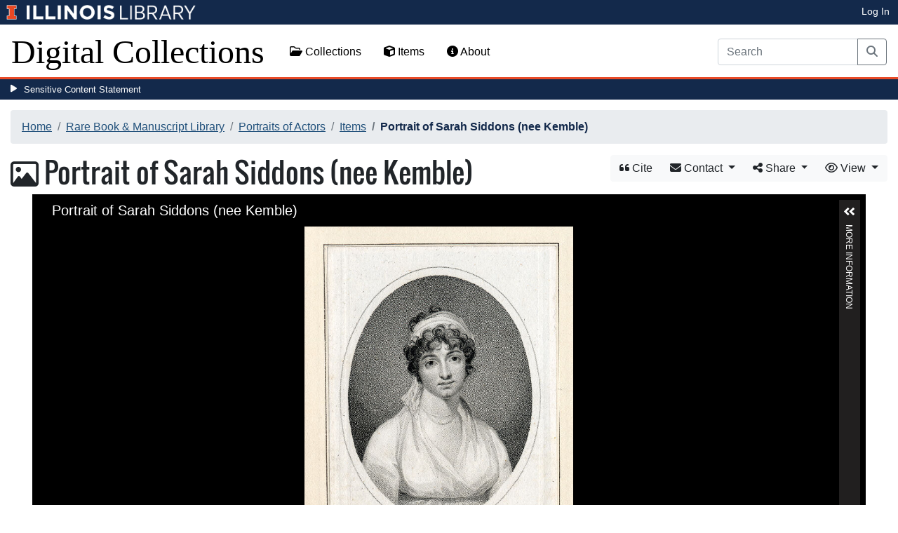

--- FILE ---
content_type: text/html; charset=utf-8
request_url: https://digital.library.illinois.edu/items/98300090-4e7d-0134-1db1-0050569601ca-3
body_size: 36213
content:
<!DOCTYPE html>
<html lang='en' prefix='og: http://ogp.me/ns#'>
<head>
<meta content='text/html; charset=UTF-8' http-equiv='Content-Type'>
<title>
Portrait of Sarah Siddons (nee Kemble)
|
Digital Collections at the University of Illinois at Urbana-Champaign Library
</title>
<meta charset='utf-8'>
<meta content='Copyright © 2020 The Board of Trustees at the University of Illinois. All rights reserved.' name='copyright'>
<meta content='width=device-width, initial-scale=1, shrink-to-fit=no' name='viewport'>
<meta name="csrf-param" content="authenticity_token" />
<meta name="csrf-token" content="oSYD1sH5yF9ty3KRuj4Yp0ROe6FmQkV2Py9M1UYDWbgvpYHAwKVDeFDzxZTAayjgwbASnebUEdg4cuFsnNXmUg" />
<link rel="icon" type="image/png" sizes="16x16" href="https://digital.library.illinois.edu/assets/favicon-16x16-ef82923737989489dfeec252758243e9bf0227ed723f2d9ca2bb8fb73b37476e.png">
        <link rel="icon" type="image/png" sizes="32x32" href="https://digital.library.illinois.edu/assets/favicon-32x32-763a1bd3ccce8bf7c2abc835a0d30a2d01fe94c683f25f5fd01bfdb627058ea3.png">
        <link rel="icon" type="image/png" sizes="96x96" href="https://digital.library.illinois.edu/assets/favicon-96x96-b5766bad40f6dd6d99266fb6f27edeecc6e10700862c0de9a19786b6871fefa7.png">
        <link rel="icon" type="image/png" sizes="192x192" href="https://digital.library.illinois.edu/assets/favicon-192x192-e5d3320a596e93aa617ec5876b0fbc6149dc9bedf8b50f3d992904d306744eae.png">
        <link rel="apple-touch-icon" sizes="120x120" href="https://digital.library.illinois.edu/assets/apple-icon-120x120-23692ad9ee0fff7ca2398c5280cf1163a372a5c209e15b1502f03c57721ca9ab.png">
        <link rel="apple-touch-icon" sizes="152x152" href="https://digital.library.illinois.edu/assets/apple-icon-152x152-f1a1cacbf8f7c3e3fc2e514cc0cd020a3b050b31dde576df79980551ff96c9b5.png">
        <link rel="apple-touch-icon" sizes="167x167" href="https://digital.library.illinois.edu/assets/apple-icon-167x167-f687c1723e9d0d5baa1384c6f6ef463a004565791a66ced85679125368eb5532.png">
        <link rel="apple-touch-icon" sizes="180x180" href="https://digital.library.illinois.edu/assets/apple-icon-180x180-43c0a4664d8bca361d463f36d1a0db507932171b62d69291a93713124cbc2ec5.png">
        <meta name="msapplication-TileColor" content="#13294b"/>
        <meta name="msapplication-TileImage" content="https://digital.library.illinois.edu/assets/ms-icon-310x310-ce8c6889a6fe4efb58fd2caf6fcf215a9708c498cc9e8f849b58e1cd3d643a69.png">
        <meta name="msapplication-config" content="none"/>
        <meta name="theme-color" content="#ffffff"/>
<meta name="twitter:card" content="summary_large_image"/>
        <meta name="twitter:title" content="Portrait of Sarah Siddons (nee Kemble)" />
        <meta name="twitter:description" content="Half-length portrait, wearing cloth tied around head." />
<meta name="twitter:image" content="https://images.digital.library.illinois.edu/iiif/2/22c5e6b0-4e79-0134-1db1-0050569601ca-0/full/!1600,1600/0/default.jpg" />
<meta property="og:title" content="Portrait of Sarah Siddons (nee Kemble)" />
        <meta property="og:type" content="website" />
        <meta property="og:url" content="https://digital.library.illinois.edu/items/98300090-4e7d-0134-1db1-0050569601ca-3" />
        <meta property="og:description" content="Half-length portrait, wearing cloth tied around head." />
        <meta property="og:site_name" content="Digital Collections at the University of Illinois at Urbana-Champaign Library" />
<meta property="og:image" content="https://images.digital.library.illinois.edu/iiif/2/22c5e6b0-4e79-0134-1db1-0050569601ca-0/full/!1600,1600/0/default.jpg" />
          <meta property="og:image:type" content="image/jpeg" />
          <meta property="og:image:alt" content="Portrait of Sarah Siddons (nee Kemble)" />
<link rel="stylesheet" href="/assets/application-513b23b06cedd2f70ff43edeb09c2fdf1e3bc747c22e6b82749513cbb773246f.css" media="all" />
<script src="/assets/application-3911c14e17e93547709bcb5ba35a8aaf427850b7431cdf57da1f261807b47ae3.js"></script>
<link href='https://cdn.toolkit.illinois.edu' rel='dns-prefetch'>
<link href='https://cdn.toolkit.illinois.edu/2/toolkit.css' rel='stylesheet'>
<script src='https://cdn.toolkit.illinois.edu/2/toolkit.js'></script>
<script crossorigin='anonymous' src='https://kit.fontawesome.com/72baa8e3c1.js'></script>
<script src='https://cdn.disability.illinois.edu/skipto.min.js'></script>
<script>
  var SkipToConfig = { 
    settings: {
      skipTo: {
        displayOption: 'popup',
        colorTheme: 'illinois'
      }
    }
  };
</script>
</head>
<body data-nav='' id='items_show'>
<input type="hidden" name="dl-root-path" id="dl-root-path" value="/" autocomplete="off" />
<input type="hidden" name="dl-root-url" id="dl-root-url" value="https://digital.library.illinois.edu/" autocomplete="off" />
<input type="hidden" name="dl-current-path" id="dl-current-path" value="/items/98300090-4e7d-0134-1db1-0050569601ca-3" autocomplete="off" />
<header>
<body>
<header>
<div>
<h1 class='sr-only'>University Library, University of Illinois at Urbana-Champaign</h1>
<div class='d-flex justify-content-between'>
<div class='table-row'>
<div class='table-cell'>
<a class='navbar-brand' href='https://illinois.edu/'>
<img class="imark" alt="University of Illinois I-Mark" src="/assets/library_wordmark_horizontal_1-b965c05fef1979c62eb91d7a03c3e052b29c49e48b4ede31ac639e40044afef3.png" />
</a>
</div>
<div class='table-cell'>
<a href='https://www.library.illinois.edu'>
<img class="banner-image-university" alt="University" src="/assets/library_wordmark_horizontal_2-f2a035d9ba7679551d7166d05b6cff26c92120e42b6fa18935c156744f0d8aa5.png" />
</a>
</div>
<div class='table-cell'>
<a href='https://www.library.illinois.edu'>
<img class="banner-image-library" alt="Library" src="/assets/library_wordmark_horizontal_3-a9e5b86fe1700833f27232f577c9395cfb312b21acd262c2397908c9d85faba7.png" />
</a>
</div>
</div>
<div class='user-actions'>
<a class="stripe-link mr-2" href="/signin">Log In</a>
</div>
</div>
</div>

<nav class='navbar navbar-expand-md' role='navigation'>
<a class="navbar-brand" href="/">Digital Collections</a>
<button aria-controls='navbarColor01' aria-expanded='false' aria-label='Toggle navigation' class='navbar-toggler' data-target='#navbarColor01' data-toggle='collapse' type='button'>
<span class='navbar-toggler-icon'></span>
</button>
<div class='collapse navbar-collapse' id='navbarColor01'>
<ul class='navbar-nav mr-auto'>
<li class='nav-item' id='collections-nav'>
<a class="nav-link" href="https://metadata.library.illinois.edu/collections"><i class="far fa-folder-open" aria-hidden="true"></i>
Collections
</a></li>
<li class='nav-item' id='items-nav'>
<a class="nav-link" href="https://metadata.library.illinois.edu/items"><i class="fas fa-cube" aria-hidden="true"></i>
Items
</a></li>
<li class='nav-item' id='items-nav'>
<a class="nav-link" href="https://guides.library.illinois.edu/digital-special-collections/"><i class="fas fa-info-circle" aria-hidden="true"></i>
About
</a></li>
</ul>
<form class="form-inline my-2 mr-3 my-lg-0" action="https://metadata.library.illinois.edu/search" accept-charset="UTF-8" method="get">
<div class='input-group'>
<input type="search" name="q" id="q" value="" placeholder="Search" aria-label="Search" class="form-control" />
<div class='input-group-append'>
<button class='btn btn-outline-secondary' type='submit'>
<i class='fa fa-search'></i>
<span class='sr-only'>Search</span>
</button>
</div>
</div>
</form>

</div>
</nav>
</header>
</body>
<div id='sensitive-pane'>
<button class='sensitive-toggle-btn'>Sensitive Content Statement</button>
</div>
<div class='d-none' id='sensitive-pane-content'>
<p>
The items in the Digital Collections of the University of Illinois Urbana-Champaign Library contain materials which represent or depict sensitive topics or were written from perspectives using outdated or biased language. The Library condemns discrimination and hatred on any grounds. As a research library that supports the mission and values of this land grant institution, it is incumbent upon the University Library to preserve, describe, and provide access to materials to accurately document our past, support learning about it, and effect change in the present. In accordance with the American Library Association’s Freedom to Read statement, we do not censor our materials or prevent patrons from accessing them.
</p>
<p></p>
If you have questions regarding this statement or any content in the Library’s digital collections, please contact
<a href="mailto:digitalcollections@lists.illinois.edu">digitalcollections@lists.illinois.edu</a>
<p></p>
<a href='https://www.ala.org/advocacy/intfreedom/freedomreadstatement'>American Library Association’s Freedom to Read Statement</a>
<p></p>
<a href='https://www.library.illinois.edu/geninfo/deia/'>Diversity, Equity, Inclusion and Accessibility at the University Library</a>
</div>


</header>
</body>
<main id='main-content'>
<div class='container-fluid'>
<div class='page-content'>

<nav aria-label="breadcrumb"><ol class="breadcrumb"><li class="breadcrumb-item"><a href="/">Home</a></li><li class="breadcrumb-item"><a href="https://metadata.library.illinois.edu/collections?fq%5B%5D=local_facet_repository%3ARare+Book+%26+Manuscript+Library">Rare Book &amp; Manuscript Library</a></li><li class="breadcrumb-item"><a href="/collections/81196b40-e3fb-012f-c5b6-0019b9e633c5-c">Portraits of Actors</a></li><li class="breadcrumb-item"><a href="/collections/81196b40-e3fb-012f-c5b6-0019b9e633c5-c/items">Items</a></li><li class="breadcrumb-item active">Portrait of Sarah Siddons (nee Kemble)</li></ol></nav>
<div class='btn-group float-right' id='item-show-buttons' role='group'>
<a class="btn btn-light" data-toggle="modal" href="#dl-cite-modal"><i class='fa fa-quote-left'></i>
Cite
</a><div class='btn-group'>
<button aria-expanded='false' aria-haspopup='true' class='btn btn-light dropdown-toggle' data-toggle='dropdown' type='button'>
<i class='fa fa-envelope'></i>
Contact
<span class='caret'></span>
</button>
<div class='dropdown-menu dropdown-menu-right' role='menu'>
<a class="dropdown-item" href="mailto:askacurator@library.Illinois.edu?subject=Digital Collections at the University of Illinois at Urbana-Champaign Library: Portrait of Sarah Siddons (nee Kemble)&amp;body=This email was sent to you from the Digital Collections at the University of Illinois at Urbana-Champaign Library by a patron wishing to contact the curator of the following item for more information:%0D%0Dhttps://digital.library.illinois.edu/items/98300090-4e7d-0134-1db1-0050569601ca-3%0D%0D(Enter your comment here.)%0D"><i class='fa fa-envelope'></i>
Email Curator
</a></div>
</div>
<div class="btn-group" role="group">
      <button type="button" class="btn btn-light dropdown-toggle"
            data-toggle="dropdown" aria-haspopup="false" aria-expanded="false">
        <i class="fa fa-share-alt"></i> Share <span class="caret"></span>
      </button>
      <div class="dropdown-menu"><a class="dropdown-item" href="mailto:?subject=Portrait+of+Sarah+Siddons+%28nee+Kemble%29&amp;body=https%3A%2F%2Fdigital.library.illinois.edu%2Fitems%2F98300090-4e7d-0134-1db1-0050569601ca-3"><i class="fa fa-envelope"></i> Email</a><div class="dropdown-divider"></div><a class="dropdown-item" target="_blank" href="https://www.facebook.com/sharer/sharer.php?u=https%3A%2F%2Fdigital.library.illinois.edu%2Fitems%2F98300090-4e7d-0134-1db1-0050569601ca-3"><i class="fab fa-facebook-square"></i> Facebook</a><a class="dropdown-item" target="_blank" href="https://twitter.com/intent/tweet?url=https%3A%2F%2Fdigital.library.illinois.edu%2Fitems%2F98300090-4e7d-0134-1db1-0050569601ca-3&amp;text=Portrait+of+Sarah+Siddons+%28nee+Kemble%29"><i class="fab fa-twitter-square"></i> Twitter</a><a target="_blank" class="dropdown-item" href="http://pinterest.com/pin/create/button/?url=https%3A%2F%2Fdigital.library.illinois.edu%2Fitems%2F98300090-4e7d-0134-1db1-0050569601ca-3&amp;description=Portrait+of+Sarah+Siddons+%28nee+Kemble%29&amp;media=https%3A%2F%2Fimages.digital.library.illinois.edu%2Fiiif%2F2%2F22c5e6b0-4e79-0134-1db1-0050569601ca-0%2Ffull%2F%21512%2C512%2F0%2Fdefault.jpg"><i class="fab fa-pinterest-square"></i> Pinterest</a></div></div>
<div class='btn-group' role='group'>
<button aria-expanded='false' aria-haspopup='true' class='btn btn-light dropdown-toggle' data-toggle='dropdown' type='button'>
<i class='fa fa-eye'></i>
View
<span class='caret'></span>
</button>
<div class='dropdown-menu dropdown-menu-right'>
<a target="_blank" class="dropdown-item" href="/items/98300090-4e7d-0134-1db1-0050569601ca-3.atom"><i class='fa fa-rss'></i>
Atom
</a><a target="_blank" class="dropdown-item" href="/items/98300090-4e7d-0134-1db1-0050569601ca-3.json"><i class='fa fa-code'></i>
JSON
</a><a target="_blank" class="dropdown-item" href="/items/98300090-4e7d-0134-1db1-0050569601ca-3/manifest"><i class='fa fa-code'></i>
IIIF Presentation Manifest
</a><a target="_blank" class="dropdown-item" href="https://images.digital.library.illinois.edu/iiif/2/22c5e6b0-4e79-0134-1db1-0050569601ca-0"><i class='fa fa-code'></i>
IIIF Image Information v2
</a><a target="_blank" class="dropdown-item" href="https://images.digital.library.illinois.edu/iiif/3/22c5e6b0-4e79-0134-1db1-0050569601ca-0"><i class='fa fa-code'></i>
IIIF Image Information v3
</a></div>
</div>
</div>

<h1 class="dl-title"><i class="far fa-image" aria-hidden="true"></i> Portrait of Sarah Siddons (nee Kemble)</h1>
<section>
<!--[if (lte IE 9)]><img class="dl-thumbnail mr-3" alt="" data-location="remote" src="https://images.digital.library.illinois.edu/iiif/2/22c5e6b0-4e79-0134-1db1-0050569601ca-0/full/!800,800/0/default.jpg" /><![endif]-->
          <!--[if gt IE 9 | !IE ]><!-->
          <div id="dl-image-viewer" class="uv"
          data-locale="en-GB:English (GB)"
          data-config="/uvconfig_single.json"
          data-uri="https://digital.library.illinois.edu/items/98300090-4e7d-0134-1db1-0050569601ca-3/manifest"
          data-sequenceindex="0" data-canvasindex="0"
          data-rotation="0" style="margin: 0 auto; width:95%; height:650px; background-color:#000;"></div>
          <script src="/universalviewer/lib/embed.js" id="embedUV"></script>
          <![endif]-->
<div class='mt-4'>
<div class='float-right'>
<button class='btn btn-lg btn-outline-secondary' id='dl-download-button' style='white-space: nowrap'>
Download Options&hellip;
</button>
</div>
<div class='media'>
<div class='media-left'>
<i class='fa fa-link fa-3x fa-fw'></i>
</div>
<div class='media-body'>
<h4 class='media-heading'>
Permalink
<button class='btn btn-light btn-sm dl-copy-permalink' data-clipboard-text='https://digital.library.illinois.edu/items/98300090-4e7d-0134-1db1-0050569601ca-3' type='button'>
<i class='fa fa-clipboard'></i>
Copy
</button>
</h4>
https://digital.library.illinois.edu/items/98300090-4e7d-0134-1db1-0050569601ca-3
</div>
</div>

</div>
</section>
<section>
<div class="media dl-rights"><div class="media-left"><a target="_blank" href="https://rightsstatements.org/page/NoC-US/1.0/"><img alt="No Copyright - United States (RightsStatements.org)" src="/assets/rightsstatements.org/NoC-US.dark-white-interior-c2148f181fa9367412ad0c8255887d2fb4568eac6371791fd167d5b7320fad4d.svg" /></a></div><div class="media-body"><p>No Copyright - United States</p></div></div>
</section>
<section></section>
<section><h2><a role="button" data-toggle="collapse" href="#dl-metadata" aria-expanded="true" aria-controls="dl-metadata">Descriptive Information</a></h2><div id="dl-metadata" class="collapse show"><div id="dl-metadata-list" class="d-sm-none"><dl class="dl-metadata"><dt>Title</dt><dd>Portrait of Sarah Siddons (nee Kemble)</dd><dt>Date</dt><dd>1802&nbsp;&nbsp;<a title="Search for all items with this element value" class="btn btn-outline-secondary btn-sm" href="/items?field=metadata_date&amp;q=1802"><i class="fa fa-search"></i></a></dd><dt>Subject</dt><dd><ul><li>Siddons, Sarah, 1755-1831&nbsp;&nbsp;<a title="Search for all items with this element value" class="btn btn-outline-secondary btn-sm" href="/items?field=metadata_subject&amp;q=Siddons%2C+Sarah%2C+1755-1831"><i class="fa fa-search"></i></a></li><li>Actors&nbsp;&nbsp;<a title="Search for all items with this element value" class="btn btn-outline-secondary btn-sm" href="/items?field=metadata_subject&amp;q=Actors"><i class="fa fa-search"></i></a></li><li>Theater&nbsp;&nbsp;<a title="Search for all items with this element value" class="btn btn-outline-secondary btn-sm" href="/items?field=metadata_subject&amp;q=Theater"><i class="fa fa-search"></i></a></li><li>Women in the theater&nbsp;&nbsp;<a title="Search for all items with this element value" class="btn btn-outline-secondary btn-sm" href="/items?field=metadata_subject&amp;q=Women+in+the+theater"><i class="fa fa-search"></i></a></li></ul></dd><dt>Dimensions</dt><dd>2 3/4 x 3 1/2 in.</dd><dt>Technique</dt><dd><ul><li>Stippling&nbsp;&nbsp;<a title="Search for all items with this element value" class="btn btn-outline-secondary btn-sm" href="/items?field=metadata_medium&amp;q=Stippling"><i class="fa fa-search"></i></a></li><li>Engraving&nbsp;&nbsp;<a title="Search for all items with this element value" class="btn btn-outline-secondary btn-sm" href="/items?field=metadata_medium&amp;q=Engraving"><i class="fa fa-search"></i></a></li><li>Etching&nbsp;&nbsp;<a title="Search for all items with this element value" class="btn btn-outline-secondary btn-sm" href="/items?field=metadata_medium&amp;q=Etching"><i class="fa fa-search"></i></a></li></ul></dd><dt>Creator</dt><dd>Mackenzie&nbsp;&nbsp;<a title="Search for all items with this element value" class="btn btn-outline-secondary btn-sm" href="/items?field=metadata_creator&amp;q=Mackenzie"><i class="fa fa-search"></i></a></dd><dt>Publisher</dt><dd>Vernor & Hood&nbsp;&nbsp;<a title="Search for all items with this element value" class="btn btn-outline-secondary btn-sm" href="/items?field=metadata_publisher&amp;q=Vernor+%26+Hood"><i class="fa fa-search"></i></a></dd><dt>Description</dt><dd>Half-length portrait, wearing cloth tied around head.</dd><dt>Rights</dt><dd>No Copyright - United States</dd><dt>ID Number</dt><dd>S568s-18</dd><dt>Physical Collection</dt><dd>University of Illinois Theatrical Print Collection</dd><dt>Collection Title</dt><dd>Portraits of Actors, 1720-1920</dd><dt>Collection</dt><dd><a href="/collections/81196b40-e3fb-012f-c5b6-0019b9e633c5-c">Portraits of Actors</a></dd></dl></div><div id="dl-metadata-table"><table class="table table-sm dl-metadata"><tr><td>Title</td><td>Portrait of Sarah Siddons (nee Kemble)</td></tr><tr><td>Date</td><td>1802&nbsp;&nbsp;<a title="Search for all items with this element value" class="btn btn-outline-secondary btn-sm" href="/items?field=metadata_date&amp;q=1802"><i class="fa fa-search"></i></a></td></tr><tr><td>Subject</td><td><ul><li>Siddons, Sarah, 1755-1831&nbsp;&nbsp;<a title="Search for all items with this element value" class="btn btn-outline-secondary btn-sm" href="/items?field=metadata_subject&amp;q=Siddons%2C+Sarah%2C+1755-1831"><i class="fa fa-search"></i></a></li><li>Actors&nbsp;&nbsp;<a title="Search for all items with this element value" class="btn btn-outline-secondary btn-sm" href="/items?field=metadata_subject&amp;q=Actors"><i class="fa fa-search"></i></a></li><li>Theater&nbsp;&nbsp;<a title="Search for all items with this element value" class="btn btn-outline-secondary btn-sm" href="/items?field=metadata_subject&amp;q=Theater"><i class="fa fa-search"></i></a></li><li>Women in the theater&nbsp;&nbsp;<a title="Search for all items with this element value" class="btn btn-outline-secondary btn-sm" href="/items?field=metadata_subject&amp;q=Women+in+the+theater"><i class="fa fa-search"></i></a></li></ul></td></tr><tr><td>Dimensions</td><td>2 3/4 x 3 1/2 in.</td></tr><tr><td>Technique</td><td><ul><li>Stippling&nbsp;&nbsp;<a title="Search for all items with this element value" class="btn btn-outline-secondary btn-sm" href="/items?field=metadata_medium&amp;q=Stippling"><i class="fa fa-search"></i></a></li><li>Engraving&nbsp;&nbsp;<a title="Search for all items with this element value" class="btn btn-outline-secondary btn-sm" href="/items?field=metadata_medium&amp;q=Engraving"><i class="fa fa-search"></i></a></li><li>Etching&nbsp;&nbsp;<a title="Search for all items with this element value" class="btn btn-outline-secondary btn-sm" href="/items?field=metadata_medium&amp;q=Etching"><i class="fa fa-search"></i></a></li></ul></td></tr><tr><td>Creator</td><td>Mackenzie&nbsp;&nbsp;<a title="Search for all items with this element value" class="btn btn-outline-secondary btn-sm" href="/items?field=metadata_creator&amp;q=Mackenzie"><i class="fa fa-search"></i></a></td></tr><tr><td>Publisher</td><td>Vernor & Hood&nbsp;&nbsp;<a title="Search for all items with this element value" class="btn btn-outline-secondary btn-sm" href="/items?field=metadata_publisher&amp;q=Vernor+%26+Hood"><i class="fa fa-search"></i></a></td></tr><tr><td>Description</td><td>Half-length portrait, wearing cloth tied around head.</td></tr><tr><td>Rights</td><td>No Copyright - United States</td></tr><tr><td>ID Number</td><td>S568s-18</td></tr><tr><td>Physical Collection</td><td>University of Illinois Theatrical Print Collection</td></tr><tr><td>Collection Title</td><td>Portraits of Actors, 1720-1920</td></tr><tr><td>Collection</td><td><a href="/collections/81196b40-e3fb-012f-c5b6-0019b9e633c5-c">Portraits of Actors</a></td></tr></table></div></div></section>
<section id='dl-download-section'>
<h2>
<a aria-controls='dl-download' aria-expanded='true' data-toggle='collapse' href='#dl-download' role='button'>Download Options</a>
</h2>
<div class='collapse ' id='dl-download'>
<div class='btn-group mt-2 mb-2'>
</div>
<table class='table'>
<tbody>
<tr>
<td>
<div class='dl-thumbnail'>
<img src="[data-uri]" class="dl-thumbnail mr-3" alt="" data-src="https://images.digital.library.illinois.edu/iiif/2/22c5e6b0-4e79-0134-1db1-0050569601ca-0/square/!256,256/0/default.jpg" />
</div>
</td>
<td>
Portrait of Sarah Siddons (nee Kemble)
</td>
<td>
<div class='btn-group'>
<a class="btn btn-outline-primary btn-sm" href="/binaries/98300090-4e7d-0134-1db1-0050569601ca-3/object"><i class="fas fa-image" aria-hidden="true"></i>
Original File (TIFF)
</a><a class='btn btn-outline-primary btn-sm' data-iiif-info-url='https://images.digital.library.illinois.edu/iiif/2/22c5e6b0-4e79-0134-1db1-0050569601ca-0/info.json' data-iiif-url='https://images.digital.library.illinois.edu/iiif/2/22c5e6b0-4e79-0134-1db1-0050569601ca-0' data-target='#dl-custom-image-modal' data-title='Portrait of Sarah Siddons (nee Kemble)' data-toggle='modal' href='#' onclick='return false;'>
<i class='fa fa-image'></i>
Custom Image&hellip;
</a>
</div>
</td>
</tr>

</tbody>
</table>
</div>
</section>
<div aria-hidden='true' aria-labelledby='dl-custom-image-modal-label' class='modal fade' id='dl-custom-image-modal' role='dialog' tabindex='-1'>
<div class='modal-dialog modal-dialog-centered modal-lg' role='document'>
<div class='modal-content'>
<div class='modal-header'>
<h3 class='modal-title' id='dl-custom-image-modal-label'>Custom Image</h3>
<button aria-label='Close' class='close' data-dismiss='modal' type='button'>
<span aria-hidden='true'>×</span>
</button>
</div>
<div class='modal-body'>
<div class='row'>
<div class='col-sm-6' id='iiif-download'></div>
<div class='col-sm-6'>
<h4>HTML Tag</h4>
<textarea class='form-control' id='dl-embed-link' readonly='readonly'></textarea>
</div>
</div>
</div>
<div class='modal-footer'>
<a class='btn btn-primary' href='' id='dl-preview-link' target='_blank'>Get It</a>
</div>
</div>
</div>
</div>

<div aria-hidden='true' aria-labelledby='dl-download-zip-modal-label' class='modal fade' id='dl-download-zip-modal' role='dialog' tabindex='-1'>
<div class='modal-dialog modal-dialog-centered' role='document'>
<div class='modal-content'>
<div class='modal-header'>
<h4 class='modal-title' id='dl-download-zip-modal-label'>Download Zip File</h4>
<button aria-label='Close' class='close' data-dismiss='modal' type='button'>
<span aria-hidden='true'>×</span>
</button>
</div>
<div class='modal-body'>
<div class='alert alert-light'>
<i class="fas fa-info-circle" aria-hidden="true"></i>
Zip files include high-resolution files for the current object in
TIFF format.
</div>
<p class='form-text text-muted text-center'>
Estimated file size: 0 Bytes
</p>
<form class="dl-captcha-form" action="/items/98300090-4e7d-0134-1db1-0050569601ca-3.zip?download_start=0&amp;limit=0" accept-charset="UTF-8" method="get"><input type="text" name="email" id="email" placeholder="Leave this field blank" class="dl-captcha-email" /><label for="answer">What is 5 &plus; 7?</label><input type="text" name="answer" id="answer" class="form-control" /><input type="hidden" name="correct_answer_hash" id="correct_answer_hash" value="8c57a3b6b66ab814ad39626e27a6d331" autocomplete="off" /><div class="text-right mt-3"><button class="btn btn-light" data-dismiss="modal" type="button">Cancel</button><input type="submit" value="Download" class="btn btn-primary"></div></form>

</div>
</div>
</div>
</div>

<div aria-hidden='true' aria-labelledby='dl-download-zip-of-jpegs-modal-label' class='modal fade' id='dl-download-zip-of-jpegs-modal' role='dialog' tabindex='-1'>
<div class='modal-dialog modal-dialog-centered' role='document'>
<div class='modal-content'>
<div class='modal-header'>
<h4 class='modal-title' id='dl-download-zip-of-jpegs-modal-label'>Download Zip of JPEGs</h4>
<button aria-label='Close' class='close' data-dismiss='modal' type='button'>
<span aria-hidden='true'>×</span>
</button>
</div>
<div class='modal-body'>
<form class="dl-captcha-form" action="https://digital.library.illinois.edu/items/98300090-4e7d-0134-1db1-0050569601ca-3.zip?contents=jpegs" accept-charset="UTF-8" method="get"><input type="text" name="email" id="email" placeholder="Leave this field blank" class="dl-captcha-email" /><label for="answer">What is 0 &plus; 6?</label><input type="text" name="answer" id="answer" class="form-control" /><input type="hidden" name="correct_answer_hash" id="correct_answer_hash" value="0e9bbbaa7ce2d6316d8a9a9c64fca053" autocomplete="off" /><div class="text-right mt-3"><button class="btn btn-light" data-dismiss="modal" type="button">Cancel</button><input type="submit" value="Download" class="btn btn-primary"></div></form>

</div>
</div>
</div>
</div>

<div aria-hidden='true' aria-labelledby='dl-download-pdf-modal-label' class='modal fade' id='dl-download-pdf-modal' role='dialog' tabindex='-1'>
<div class='modal-dialog modal-dialog-centered' role='document'>
<div class='modal-content'>
<div class='modal-header'>
<h4 class='modal-title' id='dl-download-pdf-modal-label'>Download PDF</h4>
<button aria-label='Close' class='close' data-dismiss='modal' type='button'>
<span aria-hidden='true'>×</span>
</button>
</div>
<div class='modal-body'>
<form class="dl-captcha-form" action="https://digital.library.illinois.edu/items/98300090-4e7d-0134-1db1-0050569601ca-3.pdf" accept-charset="UTF-8" method="get"><input type="text" name="email" id="email" placeholder="Leave this field blank" class="dl-captcha-email" /><label for="answer">What is 8 &plus; 1?</label><input type="text" name="answer" id="answer" class="form-control" /><input type="hidden" name="correct_answer_hash" id="correct_answer_hash" value="215837bfcedbdebcdb5e19ab8d1006a2" autocomplete="off" /><div class="text-right mt-3"><button class="btn btn-light" data-dismiss="modal" type="button">Cancel</button><input type="submit" value="Download" class="btn btn-primary"></div></form>

</div>
</div>
</div>
</div>



<div class='text-center'>
<a class="btn btn-light" href="mailto:askacurator@library.Illinois.edu?subject=Digital Collections at the University of Illinois at Urbana-Champaign Library: Portrait of Sarah Siddons (nee Kemble)&amp;body=This email was sent to you from the Digital Collections at the University of Illinois at Urbana-Champaign Library by a patron wishing to contact the curator of the following item for more information:%0D%0Dhttps://digital.library.illinois.edu/items/98300090-4e7d-0134-1db1-0050569601ca-3%0D%0D(Enter your comment here.)%0D"><i class='fa fa-envelope'></i>
Email Curator About This Item
</a></div>
<div aria-labelledby='dl-cite-modal-label' class='modal fade' id='dl-cite-modal' tabindex='-1'>
<div class='modal-dialog modal-dialog-centered' role='document'>
<div class='modal-content'>
<div class='modal-header'>
<h3 class='modal-title' id='dl-cite-modal-label'>Cite This Item</h3>
<button aria-label='Close' class='close' data-dismiss='modal' type='button'>
<span aria-hidden='true'>×</span>
</button>
</div>
<div class='modal-body'>
<div class='media'>
<div class='media-left'>
<i class='fa fa-link fa-3x fa-fw'></i>
</div>
<div class='media-body'>
<h4 class='media-heading'>
Permalink
<button class='btn btn-light btn-sm dl-copy-permalink' data-clipboard-text='https://digital.library.illinois.edu/items/98300090-4e7d-0134-1db1-0050569601ca-3' type='button'>
<i class='fa fa-clipboard'></i>
Copy
</button>
</h4>
https://digital.library.illinois.edu/items/98300090-4e7d-0134-1db1-0050569601ca-3
</div>
</div>

<hr>
<div data-item-id='98300090-4e7d-0134-1db1-0050569601ca-3'>
<input type="hidden" name="dl-citation-author" id="dl-citation-author" value="Mackenzie" autocomplete="off" />
<input type="hidden" name="dl-citation-collection" id="dl-citation-collection" value="Portraits of Actors" autocomplete="off" />
<input type="hidden" name="dl-citation-date" id="dl-citation-date" value="1802-01-01T05:50:36Z" autocomplete="off" />
<input type="hidden" name="dl-citation-source" id="dl-citation-source" value="University of Illinois at Urbana-Champaign Library" autocomplete="off" />
<input type="hidden" name="dl-citation-title" id="dl-citation-title" value="Portrait of Sarah Siddons (nee Kemble)" autocomplete="off" />
<input type="hidden" name="dl-citation-url" id="dl-citation-url" value="https://digital.library.illinois.edu/items/98300090-4e7d-0134-1db1-0050569601ca-3" autocomplete="off" />
<input type="hidden" name="dl-citation-repository" id="dl-citation-repository" value="Rare Book &amp; Manuscript Library" autocomplete="off" />
<select class='custom-select' name='dl-citation-format'>
<option>APA</option>
<option>Chicago</option>
<option>MLA</option>
</select>
<div class='panel panel-default'>
<div class='card-body'>
<p class='dl-citation'></p>
</div>
</div>
</div>
</div>
</div>
</div>
</div>

<script type='application/ld+json'>
<![CDATA[
    #{schema_org_json_ld(@root_item)}
]]>
</script>
<div class='text-center'>
<a role="button" class="contact-toggle-btn" data-bs-toggle="collapse" aria-expanded="false" aria-controls="contact-form" href="#contact-form">Contact us</a>
for questions and to provide feedback.
<div class='collapse' id='contact-form'>
<div class='alert' id='contact-form-alert' style='display: none'></div>
<form id="contact-form" action="/contact" accept-charset="UTF-8" method="post"><input type="hidden" name="authenticity_token" value="RFeLWkEKdsb9QJWovKJlR6ICARVcwj2FzflxgbdFUBnLJZ-Gjyrx7CVJxxz1t5j2r4BHeMzYk-A1liolGkcugA" autocomplete="off" />
<input type="hidden" name="page_url" id="page_url" value="https://digital.library.illinois.edu/items/98300090-4e7d-0134-1db1-0050569601ca-3" autocomplete="off" />
<div class='row'>
<div class='col-sm-6'>
<div class='mb-3'>
<label class="form-label" for="name">Your Name (optional)</label>
<input type="text" name="name" id="name" class="form-control" />
</div>
<div class='mb-3'>
<label class="form-label" for="email">Your Email (optional)</label>
<input type="text" name="email" id="email" class="form-control" />
</div>
</div>
<div class='col-sm-6'>
<div class='mb-3'>
<label class="form-label" for="comment">Your Comment</label>
<textarea name="comment" id="comment" rows="5" class="form-control">
</textarea>
</div>
<div class='mb-3'>
<label class="col-sm-3 col-form-label" for="contact-answer">What is 8 &plus; 3?</label>
<input type="text" name="honey_email" id="honey_email" placeholder="Leave this field blank." style="display: none" /><input type="text" name="answer" id="contact-answer" class="form-control" /><input type="hidden" name="correct_answer_hash" id="correct_answer_hash" value="6cdbc0571e85438262eb5e5dd015aabf" autocomplete="off" />
</div>
<div class='mb-3'>
<input type="submit" name="commit" value="Submit" class="btn btn-primary" id="submit-button" disabled="disabled" data-disable-with="Submit" />
</div>
</div>
</div>
</form>

</div>
</div>


</div>
</div>
</main>
<footer>
<footer role='contentinfo'>
<div class='row'>
<div class='col-sm-12 text-line'>
<div class='contact-area'>
The Digital Collections are a product of the University Library.
</div>
</div>
</div>
<il-footer role='contentinfo'>
<div class='il-footer-contact uofi_address' slot='contact' style='text-align: left;'>
<p>
<a href='/'>Main Library Information</a>
</p>
<p>1408 W.Gregory Dr.</p>
<p>Urbana, IL 61801</p>
<p>217-333-2290</p>
<p>
<a href='https://www.library.illinois.edu/ask-us/'>Ask a Librarian!</a>
</p>
</div>
<div class='il-footer-social gw-m-0' slot='social' style='text-align: left;'>
<ul>
<li>
<a class='social-icon-link' href='https://www.facebook.com/uillinoislibrary' style='background: none; color: white;'>
<i aria-hidden='true' class='fa-brands fa-facebook'></i>
<span class='sr-only'>Facebook</span>
</a>
</li>
<li>
<a class='social-icon-link' href='https://www.instagram.com/uillinoislibrary/' style='background: none; color: white;'>
<i aria-hidden='true' class='fa-brands fa-instagram'></i>
<span class='sr-only'>Instagram</span>
</a>
</li>
<li>
<a class='social-icon-link' href='https://www.tiktok.com/@uillinoislibrary' style='background: none; color: white;'>
<i aria-hidden='true' class='fa-brands fa-tiktok'></i>
<span class='sr-only'>TikTok</span>
</a>
</li>
<li>
<a class='social-icon-link' href='https://www.reddit.com/user/UIllinoisLibrary' style='background: none; color: white;'>
<i aria-hidden='true' class='fa-brands fa-reddit'></i>
<span class='sr-only'>Reddit</span>
</a>
</li>
</ul>
</div>
<div class='il-footer-navigation'>
<div class='il-footer-navigation-column'>
<nav aria-labelledby='library-resources'>
<h2 id='library-resources'>Library Resources:</h2>
<ul>
<li>
<a href='https://guides.library.illinois.edu/usersdisabilities'>Assistive Technology and Services</a>
</li>
<li>
<a href='https://www.library.illinois.edu/geninfo/deia/'>Diversity, Equity, Inclusion, & Accessibility</a>
</li>
<li>
<a href='https://www.library.illinois.edu/collections/sensitive-content-statement/'>Sensitive Content Statement</a>
</li>
<li>
<a href='https://www.library.illinois.edu/staff/'>Library Staff Website</a>
</li>
</ul>
</nav>
</div>
<div class='il-footer-navigation-column'>
<nav aria-labelledby='additional-links'>
<h2 id='additional-links'>Get Involved:</h2>
<ul>
<li>
<a href='https://www.library.illinois.edu/friends/make-a-gift/'>Make a Gift</a>
</li>
<li>
<a href='https://forms.illinois.edu/sec/887006'>Suggest a Purchase</a>
</li>
<li>
<a href='https://www.library.illinois.edu/doc/' style='display: block; margin-top: 15px;'>
<img alt='Federal Library Depository Program Logo' class='footer-library_fdlp-div_img' src='https://www.library.illinois.edu/funkaces/wp-content/themes/main-theme/assets/images/fdlp-emblem-logo-text-invert.png' width='100px;'>
</a>
</li>
</ul>
</nav>
</div>
</div>
<nav aria-label='Legal notices' class='il-footer-links' slot='links'>
<ul>
<li>
<button class='ot-sdk-show-settings' data-il='cookies' id='ot-sdk-btn'>About Cookies</button>
</li>
<li>
<a data-il='privacy' href='https://www.vpaa.uillinois.edu/resources/web_privacy'>Privacy Policy</a>
</li>
<li>
<a data-il='copyright' href='https://illinois.edu/resources/website/copyright.html'>Copyright © 2024</a>
</li>
<li>
<a href='https://www.library.illinois.edu/staff/bylaws-the-library-university-of-illinois-at-urbana-champaign/'>College Bylaws</a>
</li>
</ul>
</nav>
</il-footer>
</footer>

</footer>
    <script async src="https://www.googletagmanager.com/gtag/js?id=G-9BLSDKB57L"></script>
    <script>
        window.dataLayer = window.dataLayer || [];
        function gtag(){dataLayer.push(arguments);}
        gtag('js', new Date());

        gtag('config', 'G-9BLSDKB57L');
    </script>

</html>
